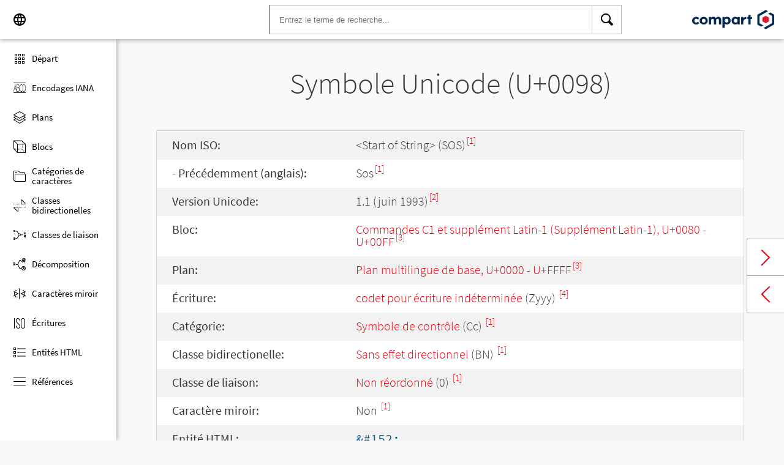

--- FILE ---
content_type: text/html; charset=UTF-8
request_url: https://www.compart.com/fr/unicode/U+0098
body_size: 5365
content:
<!DOCTYPE html><html lang="fr" xml:space="default" xmlns:xsl="http://www.w3.org/1999/XSL/Transform" xmlns:xi="http://www.w3.org/2001/XInclude" xmlns="http://www.w3.org/1999/xhtml" xmlns:dff="http://www.compart.com/ns/dff" xmlns:cp="http://www.compart.com/ns/mffauxiliary/xpp"><head><meta charset="utf-8"><meta content="U+0098 est la valeur Unicode hexadécimale du caractère &lt;Start of String> (SOS). Code U+0098, Encodage, Entités HTML:&amp;#152;,&amp;#x98;, UTF-8 (hex), UTF-16 (hex), UTF-32 (hex)" name="description"><meta content="U+0098 est la valeur Unicode hexadécimale du caractère &lt;Start of String> (SOS). Code U+0098, Encodage, Entités HTML:&amp;#152;,&amp;#x98;, UTF-8 (hex), UTF-16 (hex), UTF-32 (hex)" name="description-unicode"><meta content="Découvrez tous les symboles Unicode des hiéroglyphes égyptiens aux dingbats – Compart Unicode" property="og:title"><meta content="U+0098 est la valeur Unicode hexadécimale du caractère &lt;Start of String> (SOS). Code U+0098, Encodage, Entités HTML:&amp;#152;,&amp;#x98;, UTF-8 (hex), UTF-16 (hex), UTF-32 (hex)" property="og:description"><meta content="U+0098 est la valeur Unicode hexadécimale du caractère &lt;Start of String> (SOS). Code U+0098, Encodage, Entités HTML:&amp;#152;,&amp;#x98;, UTF-8 (hex), UTF-16 (hex), UTF-32 (hex)" property="og:description-unicode"><meta content="Découvrez tous les symboles Unicode des hiéroglyphes égyptiens aux dingbats – Compart Unicode" name="twitter:title"><meta content="U+0098 est la valeur Unicode hexadécimale du caractère &lt;Start of String> (SOS). Code U+0098, Encodage, Entités HTML:&amp;#152;,&amp;#x98;, UTF-8 (hex), UTF-16 (hex), UTF-32 (hex)" name="twitter:description-unicode"><meta property="og:site_name" content="https://www.compart.com/fr/unicode/U+0098"><meta property="og:url" content="https://www.compart.com/fr/unicode/U+0098"><link rel="alternate" hreflang="x-default" href="https://www.compart.com/fr/unicode/U+0098"><link rel="alternate" hreflang="en" href="https://www.compart.com/en/unicode/U+0098"><link rel="alternate" hreflang="fr" href="https://www.compart.com/fr/unicode/U+0098"><link rel="alternate" hreflang="de" href="https://www.compart.com/de/unicode/U+0098"><meta name="viewport" content="width=device-width,initial-scale=1"><link rel="manifest" href="/fr/unicode/lib/manifest-fr.json"><meta http-equiv="X-UA-Compatible" content="IE=edge"><meta itemprop="name" content="Unicode"><meta name="application-name" content="Unicode"><meta name="apple-mobile-web-app-title" content="Unicode"><meta name="mobile-web-app-capable" content="yes"><meta property="og:title" content="Unicode"><meta name="msapplication-TileColor" content="#da532c"><meta name="theme-color" content="#f9f9fa"><meta name="author" content="Compart AG"><meta property="og:image" content="/fr/unicode/images/icon/icon-compart.svg"><meta name="twitter:image" content="#"><meta name="msapplication-TileImage" content="/fr/unicode/images/icon/icon-compart.svg"><link rel="apple-touch-icon" href="/fr/unicode/images/icon/icon-compart.svg"><link rel="shortcut icon" href="/fr/unicode/images/icon/icon-compart.svg"><link rel="shortcut icon" type="image/svg" href="/fr/unicode/images/icon/icon-compart.svg" sizes="32x32"><link rel="shortcut icon" type="image/svg" href="/fr/unicode/images/icon/icon-compart.svg" sizes="96x96"><link rel="shortcut icon" href="/en/unicode/images/icon/favicon.ico" type="image/x-icon"><script>"serviceWorker"in navigator&&navigator.serviceWorker.register("/fr/unicode/service-worker.js")</script><style>abbr,address,article,aside,audio,b,blockquote,body,canvas,caption,cite,code,dd,del,details,dfn,div,dl,dt,em,fieldset,figcaption,figure,footer,form,h1,h2,h3,h4,h5,h6,header,html,i,iframe,img,ins,kbd,label,legend,li,mark,menu,nav,object,ol,p,pre,q,samp,section,small,span,strong,sub,summary,sup,table,tbody,td,tfoot,th,thead,time,tr,ul,var,video{margin:0;padding:0;border:0;outline:0;font-size:100%;vertical-align:baseline;background:0 0}body{margin:0;line-height:1.7;font-size:18px;font-family:'Source Sans Pro',Roboto,"San Francisco","Segoe UI",sans-serif;color:#373637;font-weight:300;background-color:#f9f9fa;transition:opacity .2s;height:calc(100% - var(--header-height) + 3px)}.h1,h1{font-size:30px;padding:.9em 0 0 0;margin-bottom:1em;text-align:center;font-weight:300;line-height:1.2}.h2,h2{font-size:20px;margin:1em 0 .4em;line-height:1.3em;font-weight:200}</style><link rel="stylesheet" href="/en/unicode/style/unicode.css"><link rel="stylesheet" href="/en/unicode/style/compart-icon-font.css" media="none" onload='"all"!=media&&(media="all")'><noscript><link rel="stylesheet" href="/en/unicode/style/compart-icon-font.css"></noscript><script async="true" src="/en/unicode/lib/charRelations.js"></script><title>U+0098 &lt;Start of String> (SOS)Caractère Unicode</title></head><body><style>.disabled{pointer-events:none;cursor:default}</style><script async="true" src="/en/unicode/lib/navbar.js"></script><style>html{--sidenav-width:190px;--sidenav-display:none;--header-height:64px}.header{height:64px;height:var(--header-height);width:100%;background-color:#fff;-webkit-box-shadow:0 0 8px 0 rgba(140,140,140,1);-moz-box-shadow:0 0 8px 0 rgba(140,140,140,1);box-shadow:0 0 8px 0 rgba(140,140,140,1);transition:all .3s cubic-bezier(.25,.8,.25,1);display:flex;justify-content:space-between;position:fixed;top:0;z-index:100}.header .item{width:104px;display:flex}.header .navicon .menu{margin-left:8px;position:relative;left:0;display:none}#head-langpicker{margin-left:8px}.header .mobile-search-button button,.header .navicon button{margin-top:8px;outline:0;text-decoration:none;background-color:#fff;cursor:pointer;border:0;width:48px;width:calc(var(--header-height) - 16px);height:48px;height:calc(var(--header-height) - 16px)}.header .mobile-search-button button{position:absolute;right:8px}.header .navicon button:hover{background-color:#eee}.header .navicon button:active{background-color:#e0e0e0}.header .icons{font-size:24px}.header .search{width:45%;margin:8px;margin-right:0;margin-left:var(--sidenav-width)}.header .search form{height:100%;width:100%}.header .search form input{border:1px solid #bcbcbc;border-right:1px solid var(--search-hover);border-left:1px solid #c00;height:100%;width:calc(100% - 48px);width:calc(100% - var(--header-height) + 16px);padding-left:16px;--search-hover:#BCBCBC}.header .search form input:focus{outline:0;border:1px solid #0399f7}.header .search button{outline:0;height:100%;width:48px;width:calc(var(--header-height) - 16px);float:right;text-align:center;text-decoration:none;background-color:#fff;border:1px solid #bcbcbc;border-left:0}.header .search button:hover{cursor:pointer;border:1px solid #0399f7;--search-hover:#0399F7;border-left:0}.header .search button:hover+input{border-right:1px solid #0399f7}.header .search i{display:inline}.header .logo{margin:8px;display:flex;justify-content:flex-end}.header .logo img{padding:8px;padding:calc(var(--header-height)/ 2 - 24px);max-height:32px}.header .mobile-search-button{display:none}.sidenav{height:calc(100% - 64px);height:calc(100% - var(--header-height));width:var(--sidenav-width);display:block;position:fixed;z-index:99;top:0;left:0;background-color:#fff;overflow-x:hidden;margin-top:64px;margin-top:var(--header-height);-webkit-box-shadow:0 0 8px 0 rgba(140,140,140,1);-moz-box-shadow:0 0 8px 0 rgba(140,140,140,1);box-shadow:0 0 8px 0 rgba(140,140,140,1)}.sidenav.invisible{display:block}.sidenav ul{list-style-type:none;padding-top:8px}.sidenav .navi-list{min-height:calc(100% - 64px)}.sidenav li{display:block;height:48px;text-decoration:none;width:100%;display:flex;align-items:center;font-size:15px;font-weight:400;margin:0}.sidenav li a{width:100%;height:100%;color:#000;display:flex;align-items:center;line-height:1.1}.sidenav li a.current-item{border-left:4px solid #0399f7}.sidenav li a.current-item i{margin-left:16px;margin-left:calc(var(--header-height)/ 2 - 16px)}.sidenav li a:hover{color:#0399f7}.sidenav li:hover{background-color:#eee;cursor:pointer}.sidenav li a i{margin-left:20px;margin-left:calc(var(--header-height)/ 2 - 12px);margin-right:8px;width:24px;height:24px;font-size:24px}#app-install{display:none}.sidenav .navi-install-app{width:100%}.langpicker-wrapper{min-width:200px;background-color:#f9f9fa;position:fixed;z-index:200;left:0;top:0;width:100%;height:100%;overflow:auto;background-color:#000;background-color:rgba(0,0,0,.4)}.langpicker{position:relative;background-color:#fefefe;margin:15% auto;border:1px solid #888;width:200px}.langpicker ul{width:100%;margin-top:16px;margin-bottom:16px}.langpicker li a{cursor:pointer;width:calc(100% - 16px);display:block;padding-left:16px}.langpicker li a:hover{background-color:#eee}.langpicker .close{position:absolute;top:0;right:16px;color:#aaa;float:right;font-size:28px;font-weight:700}.langpicker .close:focus,.langpicker .close:hover{color:#000;text-decoration:none;cursor:pointer}.body{margin-left:190px;margin-left:var(--sidenav-width);margin-top:64px;margin-top:var(--header-height)}.nav-dark{position:fixed;display:none;width:100%;width:calc(var(--sidenav-width) * 100);max-width:100%;height:100%;background:rgba(0,0,0,.3);background:#00000030;z-index:49}@media screen and (max-width:1200px){.body{margin-left:0}#head-langpicker{margin-left:0}.header .navicon .menu{display:block}.sidenav.invisible{display:none}.header .search{margin-left:0}.nav-dark{display:block}.nav-dark.invisible{display:none}}@media screen and (max-width:768px){html{--header-height:56px}}@media screen and (max-width:480px){html{--sidenav-width:100%}.body{margin-left:0}.header .navicon{width:90px}.header.mobile-search-visible .navicon{width:54px}.header .search{display:none}.header .mobile-search-button{display:block;position:relative;width:90px}.header.mobile-search-visible .mobile-search-button{width:54px}.header .logo{width:60%;justify-content:center}.sidenav li{font-size:20px}#head-langpicker.mobile-search-visible,#head-logo.mobile-search-visible{display:none}#head-search.mobile-search-visible{display:block;flex-grow:1}#head-search-button-icon.mobile-search-visible:before{content:"\e92b"}#head-search-button-icon.mobile-search-visible{font-size:30px}}</style><header class="header" id="header"><div class="item navicon"><button onclick="toggleNavbar()" aria-label="Menu" class="menu" id="head-menu"><i class="wui-icon-menu icons"></i></button><button onclick="toggleLangpicker()" aria-label="Language" id="head-langpicker"><i class="wui-icon-application-ui-language icons"></i></button></div><div class="item search" id="head-search"><form method="get" accept-charset="UTF8" data-language="de" action="/fr/unicode/search"><button type="submit" aria-label="Search"><i class="wui-icon-search icons"></i></button><input type="search" autocomplete="off" class="text input-search-keywords" name="q" placeholder="Entrez le terme de recherche..." value=""></form></div><div class="item logo" id="head-logo"><a href="https://www.compart.com/fr/unicode" id="head-logo-href"><img src="/en/unicode/images/icon/compart-text-logo.svg" alt="Compart Logo" itemprop="thumbnail"></a></div><div class="item mobile-search-button"><button onclick="toggleMobileSearch(!0)" aria-label="Search"><i class="wui-icon-search icons" id="head-search-button-icon"></i></button></div></header><div class="sidenav invisible" id="sidenav"><ul class="navi-list"><li><a href="/fr/unicode/" id="navi-main"><i class="wui-icon-unicode-overview"></i><span>Départ</span></a></li><li><a href="/fr/unicode/charsets" id="navi-charsets"><i class="wui-icon-unicode-character-sets"></i><span>Encodages IANA</span></a></li><li><a href="/fr/unicode/plane" id="navi-plane"><i class="wui-icon-unicode-planes"></i><span>Plans</span></a></li><li><a href="/fr/unicode/block" id="navi-block"><i class="wui-icon-unicode-blocks"></i><span>Blocs</span></a></li><li><a href="/fr/unicode/category" id="navi-category"><i class="wui-icon-unicode-character-categories"></i><span>Catégories de caractères</span></a></li><li><a href="/fr/unicode/bidiclass" id="navi-bidiclass"><i class="wui-icon-unicode-bidirectional-classes"></i><span>Classes bidirectionelles</span></a></li><li><a href="/fr/unicode/combining" id="navi-combining"><i class="wui-icon-unicode-combining-classes"></i><span>Classes de liaison</span></a></li><li><a href="/fr/unicode/decomposition" id="navi-decomposition"><i class="wui-icon-unicode-decomposition-mappings"></i><span>Décomposition</span></a></li><li><a href="/fr/unicode/mirrored" id="navi-mirrored"><i class="wui-icon-unicode-mirrored-characters"></i><span>Caractères miroir</span></a></li><li><a href="/fr/unicode/scripts" id="navi-scripts"><i class="wui-icon-unicode-scripts"></i><span>Écritures</span></a></li><li><a href="/fr/unicode/html" id="navi-html"><i class="wui-icon-unicode-html-entities"></i><span>Entités HTML</span></a></li><li><a href="/fr/unicode/references" id="navi-references"><i class="wui-icon-unicode-reference-list"></i><span>Références</span></a></li></ul><ul class="navi-install-app" id="app-install"><li><a onclick="installApp()"><i class="wui-icon-download"></i><span> Install App</span></a></li></ul></div><div class="nav-dark invisible" id="nav-dark" onclick="toggleNavbar()"></div><div class="langpicker-wrapper" id="langpicker-wrapper" onclick="toggleLangpicker()" style="display:none"><div class="langpicker" id="langpicker"><span class="close" onclick="toggleLangpicker()">×</span><ul><li><a onclick='navigateLang("de")'>Deutsch</a></li><li><a onclick='navigateLang("en")'>English</a></li><li><a onclick='navigateLang("fr")'>Français</a></li></ul></div></div><div class="body"><div class="w1024"><div class="change-page next-page"><a data-keep-scroll="true" href="/fr/unicode/U+0099" onclick="charNext()">Next char</a></div><div class="change-page prev-page"><a data-keep-scroll="true" href="/fr/unicode/U+0097" onclick="charPrev()">Previous char</a></div><h1 class="navigable-headline" id="gen-h1-1-00000001">Symbole Unicode (U+0098)</h1><div class="card"><div class="list-box" data-keep-scroll=""><table class="data-table"><tbody><tr><td class="label first-column">Nom ISO:</td><td class="second-column">&lt;Start of String> (SOS)<sup><a href="#UNC_DB">[1]</a></sup></td></tr><tr><td class="label first-column">- Précédemment (anglais):</td><td class="second-column">Sos<sup><a href="#UNC_DB">[1]</a></sup></td></tr><tr><td class="label first-column">Version Unicode:</td><td class="second-column">1.1 (juin 1993)<sup><a href="#UNC_VERSION">[2]</a></sup></td></tr><tr><td class="label first-column">Bloc:</td><td class="second-column"><a href="/fr/unicode/block/U+0080">Commandes C1 et supplément Latin-1 (Supplément Latin-1), U+0080 - U+00FF</a><sup><a href="#UNC_BLOCKS">[3]</a></sup></td></tr><tr><td class="label first-column">Plan:</td><td class="second-column"><a href="/fr/unicode/plane/U+0000">Plan multilingue de base, U+0000 - U+FFFF</a><sup><a href="#UNC_BLOCKS">[3]</a></sup></td></tr><tr><td class="label first-column">Écriture:</td><td class="second-column"><a href="/fr/unicode/scripts/Zyyy">codet pour écriture indéterminée</a> (Zyyy) <sup><a href="#UNC_SCRIPTS">[4]</a></sup></td></tr><tr><td class="label first-column">Catégorie:</td><td class="second-column"><a href="/fr/unicode/category/Cc">Symbole de contrôle</a> (Cc) <sup><a href="#UNC_DB">[1]</a></sup></td></tr><tr><td class="label first-column">Classe bidirectionelle:</td><td class="second-column"><a href="/fr/unicode/bidiclass/BN">Sans effet directionnel</a> (BN) <sup><a href="#UNC_DB">[1]</a></sup></td></tr><tr><td class="label first-column">Classe de liaison:</td><td class="second-column"><a href="/fr/unicode/combining/0">Non réordonné</a> (0) <sup><a href="#UNC_DB">[1]</a></sup></td></tr><tr><td class="label first-column">Caractère miroir:</td><td class="second-column">Non <sup><a href="#UNC_DB">[1]</a></sup></td></tr><tr><td class="label first-column">Entité HTML:</td><td class="second-column"><ul><li><code>&amp;#152;</code></li><li><code>&amp;#x98;</code></li></ul></td></tr><tr><td class="label first-column">Encodage UTF-8:</td><td class="second-column"><code>0xC2 0x98</code></td></tr><tr><td class="label first-column">Encodage UTF-16:</td><td class="second-column"><code>0x0098</code></td></tr><tr><td class="label first-column">Encodage UTF-32:</td><td class="second-column"><code>0x00000098</code></td></tr></tbody></table></div></div><h2 id="gen-h2-2-00000002">Voir aussi</h2><div class="card"><ul class="seealso-list list"><li><a href="./charsets/containing/U+0098" class="">Liste des encodages avec le caractère (U+0098)</a></li></ul></div><h2 id="gen-h2-2-00000003">Références</h2><div class="card references"><ol class="references"><li id="UNC_DB"><a href="ftp://ftp.unicode.org/Public/UNIDATA/UnicodeData.txt" class="txt" target="_blank" rel="noopener">Unicode Database - UnicodeData</a></li><li id="UNC_VERSION"><a href="http://www.unicode.org/Public/UCD/latest/ucd/DerivedAge.txt" class="txt" target="_blank" rel="noopener">Unicode Database - Derived Age</a></li><li id="UNC_BLOCKS"><a href="ftp://ftp.unicode.org/Public/UNIDATA/Blocks.txt" class="txt" target="_blank" rel="noopener">Unicode Database - Blocks</a></li><li id="UNC_SCRIPTS"><a href="ftp://ftp.unicode.org/Public/UNIDATA/Scripts.txt" class="txt" target="_blank" rel="noopener">Unicode Database - Scripts</a></li></ol></div></div></div><div style="height:16px"></div><style>.footer{width:100%;display:block;clear:both}.footer .inside{overflow:hidden}.footer .mod_customnav{clear:both;text-align:center;margin-bottom:0}.footer .mod_customnav li{font-size:16px;display:inline-block;font-weight:400;color:#b1d0ee}.footer .mod_customnav li>a:after,.footer .mod_customnav li>span:after{content:'|';color:#b1d0ee;padding-left:8px;padding-right:8px;display:inline-block}.footer .mod_customnav li.last>a:after,.footer .mod_customnav li.last>span:after{content:none}.footer .mod_customnav span{color:inherit}.footer .mod_customnav a{color:inherit}.footer .mod_customnav a:hover{color:#0399f7}@media screen and (min-width:768px){.footer .mod_customnav{text-align:right;margin-bottom:0;float:right;margin-right:30px;clear:none}.footer .mod_customnav li{line-height:60px}}@media screen and (min-width:1200px){.footer .mod_customnav li{font-size:18px}}.footer li:before{content:none}.footer ul{margin:0;overflow:hidden}.footer ul li{margin-bottom:0}.foot-bar{border-top:1px solid #485f76;background:#35495d;overflow:hidden;clear:both}.social-media{width:201px;margin-left:auto;margin-right:auto;text-align:center;padding-bottom:30px;padding-top:30px;overflow:hidden}.social-media li{display:inline-block;float:left;margin-left:2.5px;margin-right:2.5px;border:1px solid #485f76}@media screen and (min-width:768px){.social-media{padding-bottom:0;padding-top:0;text-align:left;float:left}.social-media li{margin-left:0;margin-right:0;border:0;border-right:1px solid #485f76}}.twitter a{display:block;width:60px;height:60px;text-indent:-9999px;overflow:hidden;background:url(https://www.compart.com/files/compart/code/css/../images/twitter-icon.svg);background-repeat:no-repeat;background-position:center center}.xing a{display:block;width:60px;height:60px;text-indent:-9999px;overflow:hidden;background:url(https://www.compart.com/files/compart/code/css/../images/xing-icon.svg);background-repeat:no-repeat;background-position:center center}.facebook a{display:block;width:60px;height:60px;text-indent:-9999px;overflow:hidden;background:url(https://www.compart.com/files/compart/code/css/../images/facebook-icon.svg);background-repeat:no-repeat;background-position:center center}.linkedin a{display:block;width:60px;height:60px;text-indent:-9999px;overflow:hidden;background:url(https://www.compart.com/files/compart/code/css/../images/linkedin-icon.svg);background-repeat:no-repeat;background-position:center center}.social-media{width:auto}.social-media li{float:none;vertical-align:top}@media screen and (min-width:768px){.social-media{margin-right:15px}}.copyright{line-height:60px;color:#b1d0ee;text-align:center;margin-bottom:15px;font-size:16px;font-weight:400}@media screen and (min-width:1024px){.copyright{text-align:left;margin-bottom:0}}@media screen and (min-width:1200px){.copyright{font-size:18px}}.invisible{display:none}.footer ul{padding:0}.footer p{margin:0}</style><footer class="footer"><div class="inside"><div class="foot-bar"><div class="social-media"><ul><li class="twitter"><a href="https://twitter.com/compart_mktg" target="blank">Twitter</a></li><li class="facebook"><a href="https://de-de.facebook.com/compart" target="blank">facebook</a></li><li class="linkedin"><a href="https://www.linkedin.com/company/compartag" target="blank">Linkedin</a></li></ul></div><nav class="mod_customnav block"><a href="compart-api/partials/footer/en#skipNavigation28" class="invisible">Skip navigation</a><ul class="level_1"><li class="first"><a href="/en/contact" title="Contact" class="first">Contact</a></li><li><a href="/en/data-protection" title="Data protection | privacy statement">Data protection</a></li><li class="last"><a href="/en/imprint" title="Imprint" class="last">Imprint</a></li></ul><a id="skipNavigation28" class="invisible"> </a></nav><p class="copyright">© 2021 Compart AG</p></div></div></footer></body></html>